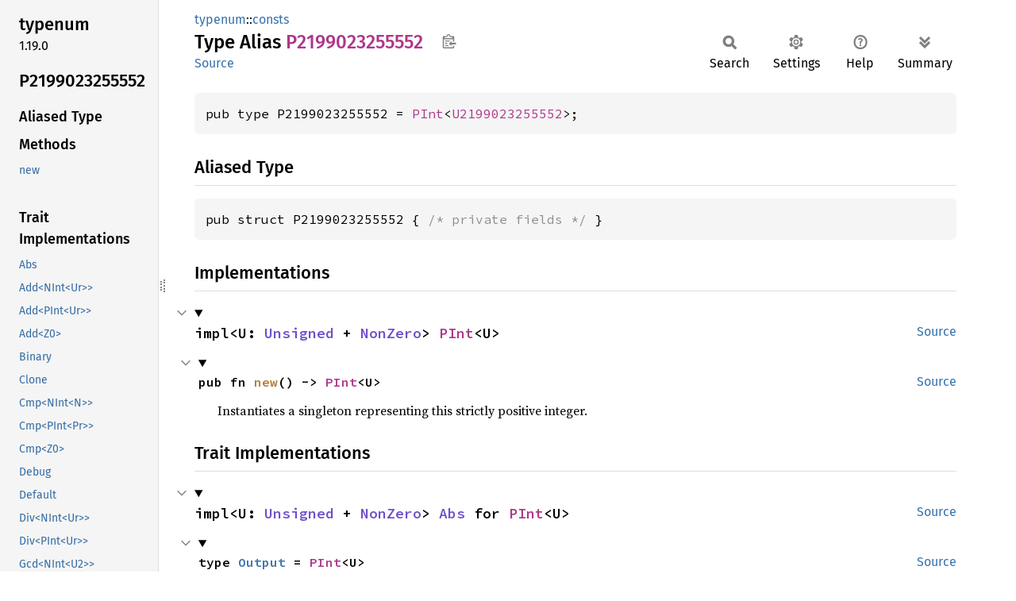

--- FILE ---
content_type: text/html; charset=utf-8
request_url: http://fizyk20.github.io/generic-array/typenum/consts/type.P2199023255552.html
body_size: 1526
content:
<!DOCTYPE html><html lang="en"><head><meta charset="utf-8"><meta name="viewport" content="width=device-width, initial-scale=1.0"><meta name="generator" content="rustdoc"><meta name="description" content="API documentation for the Rust `P2199023255552` type in crate `typenum`."><title>P2199023255552 in typenum::consts - Rust</title><script>if(window.location.protocol!=="file:")document.head.insertAdjacentHTML("beforeend","SourceSerif4-Regular-6b053e98.ttf.woff2,FiraSans-Italic-81dc35de.woff2,FiraSans-Regular-0fe48ade.woff2,FiraSans-MediumItalic-ccf7e434.woff2,FiraSans-Medium-e1aa3f0a.woff2,SourceCodePro-Regular-8badfe75.ttf.woff2,SourceCodePro-Semibold-aa29a496.ttf.woff2".split(",").map(f=>`<link rel="preload" as="font" type="font/woff2"href="../../static.files/${f}">`).join(""))</script><link rel="stylesheet" href="../../static.files/normalize-9960930a.css"><link rel="stylesheet" href="../../static.files/rustdoc-ca0dd0c4.css"><meta name="rustdoc-vars" data-root-path="../../" data-static-root-path="../../static.files/" data-current-crate="typenum" data-themes="" data-resource-suffix="" data-rustdoc-version="1.93.0-nightly (3d461af2a 2025-11-18)" data-channel="nightly" data-search-js="search-680b2199.js" data-stringdex-js="stringdex-a3946164.js" data-settings-js="settings-c38705f0.js" ><script src="../../static.files/storage-e2aeef58.js"></script><script defer src="sidebar-items.js"></script><script defer src="../../static.files/main-a410ff4d.js"></script><noscript><link rel="stylesheet" href="../../static.files/noscript-263c88ec.css"></noscript><link rel="alternate icon" type="image/png" href="../../static.files/favicon-32x32-eab170b8.png"><link rel="icon" type="image/svg+xml" href="../../static.files/favicon-044be391.svg"></head><body class="rustdoc type"><!--[if lte IE 11]><div class="warning">This old browser is unsupported and will most likely display funky things.</div><![endif]--><rustdoc-topbar><h2><a href="#">P2199023255552</a></h2></rustdoc-topbar><nav class="sidebar"><div class="sidebar-crate"><h2><a href="../../typenum/index.html">typenum</a><span class="version">1.19.0</span></h2></div><div class="sidebar-elems"><section id="rustdoc-toc"><h2 class="location"><a href="#">P2199023255552</a></h2><h3><a href="#aliased-type">Aliased Type</a></h3></section><div id="rustdoc-modnav"><h2><a href="index.html">In typenum::<wbr>consts</a></h2></div></div></nav><div class="sidebar-resizer" title="Drag to resize sidebar"></div><main><div class="width-limiter"><section id="main-content" class="content"><div class="main-heading"><div class="rustdoc-breadcrumbs"><a href="../index.html">typenum</a>::<wbr><a href="index.html">consts</a></div><h1>Type Alias <span class="type">P2199023255552</span>&nbsp;<button id="copy-path" title="Copy item path to clipboard">Copy item path</button></h1><rustdoc-toolbar></rustdoc-toolbar><span class="sub-heading"><a class="src" href="../../src/typenum/gen/consts.rs.html#6273">Source</a> </span></div><pre class="rust item-decl"><code>pub type P2199023255552 = <a class="struct" href="../int/struct.PInt.html" title="struct typenum::int::PInt">PInt</a>&lt;<a class="type" href="type.U2199023255552.html" title="type typenum::consts::U2199023255552">U2199023255552</a>&gt;;</code></pre><h2 id="aliased-type" class="section-header">Aliased Type<a href="#aliased-type" class="anchor">§</a></h2><pre class="rust item-decl"><code>pub struct P2199023255552 { <span class="comment">/* private fields */</span> }</code></pre><script src="../../type.impl/typenum/int/struct.PInt.js" data-self-path="typenum::gen::consts::P2199023255552" async></script></section></div></main></body></html>